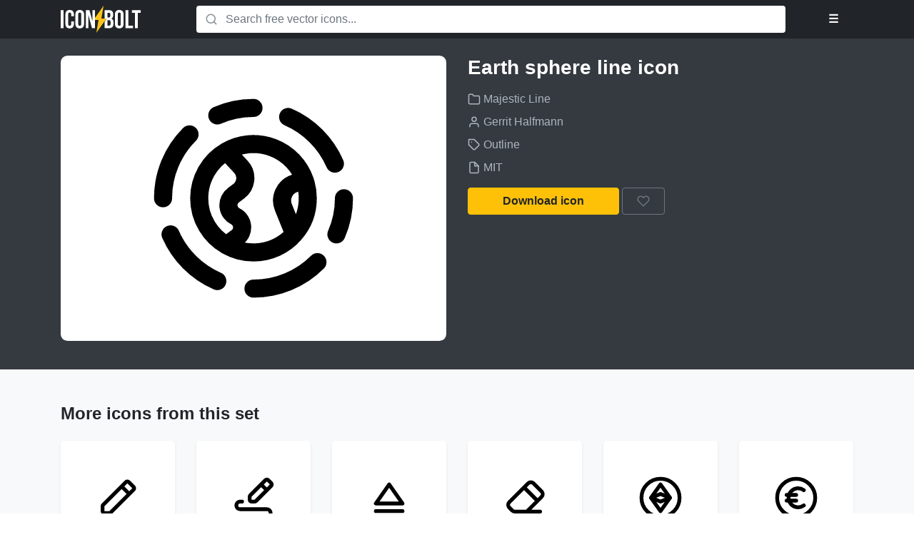

--- FILE ---
content_type: image/svg+xml
request_url: https://www.iconbolt.com/iconsets/majestic-line/earth-sphere-line.svg
body_size: -3
content:
<svg xmlns="http://www.w3.org/2000/svg" viewBox="0 0 24 24" fill="none"><path stroke="currentColor" stroke-linecap="round" stroke-linejoin="round" stroke-width="2" d="M22 12a9.966 9.966 0 0 1-.832 4M12 22a9.966 9.966 0 0 0 7.071-2.929M2 12a9.966 9.966 0 0 1 2.929-7.071M12 2a9.966 9.966 0 0 0-4 .832m0 18.336A10.02 10.02 0 0 1 2.832 16m13-13A10.02 10.02 0 0 1 21 8.168M9 6.803A5.998 5.998 0 0 0 6 12c0 2.22 1.207 4.16 3 5.197M9 6.803A6.003 6.003 0 0 1 17.659 10M9 6.803l1.603 1.708a1.83 1.83 0 0 1-.236 2.714l-.59.442a1.373 1.373 0 0 0 .21 2.327v0c.92.46 1.027 1.729.198 2.336L9 17.197m0 0c.883.51 1.907.803 3 .803 1.792 0 3.4-.786 4.5-2.031M17.659 10A5.99 5.99 0 0 1 18 12a5.977 5.977 0 0 1-1.5 3.969M17.659 10l-1.101.349a2 2 0 0 0-1.252 2.653L16.5 15.97"/></svg>

--- FILE ---
content_type: image/svg+xml
request_url: https://www.iconbolt.com/iconsets/majestic-line/eraser-line.svg
body_size: -115
content:
<svg xmlns="http://www.w3.org/2000/svg" viewBox="0 0 24 24" fill="none"><g clip-path="url(#a)"><path stroke="currentColor" stroke-linecap="round" stroke-linejoin="round" stroke-width="2" d="m11.607 6.535-7.779 7.779a2 2 0 0 0 0 2.828l1.536 1.536a2 2 0 0 0 1.414.585h6.243M11.607 6.535l2.12-2.12a2 2 0 0 1 2.83 0l4.242 4.242a2 2 0 0 1 0 2.828l-2.121 2.122m-7.071-7.072 7.07 7.072m0 0-5.656 5.656m0 0H20"/></g><defs><clipPath id="a"><path fill="#fff" d="M0 0h24v24H0z"/></clipPath></defs></svg>

--- FILE ---
content_type: image/svg+xml
request_url: https://www.iconbolt.com/iconsets/majestic-line/filter-line.svg
body_size: -224
content:
<svg xmlns="http://www.w3.org/2000/svg" viewBox="0 0 24 24" fill="none"><path stroke="currentColor" stroke-width="2" d="M18 4H6c-1.105 0-2.026.91-1.753 1.98a8.018 8.018 0 0 0 4.298 5.238c.823.394 1.455 1.168 1.455 2.08v6.084a1 1 0 0 0 1.447.894l2-1a1 1 0 0 0 .553-.894v-5.084c0-.912.632-1.686 1.454-2.08a8.017 8.017 0 0 0 4.3-5.238C20.025 4.91 19.103 4 18 4z"/></svg>

--- FILE ---
content_type: image/svg+xml
request_url: https://www.iconbolt.com/iconsets/majestic-line/forward-end-circle-line.svg
body_size: -293
content:
<svg xmlns="http://www.w3.org/2000/svg" viewBox="0 0 24 24" fill="none"><circle cx="12" cy="12" r="10" stroke="currentColor" stroke-linecap="round" stroke-linejoin="round" stroke-width="2"/><path stroke="currentColor" stroke-linecap="round" stroke-linejoin="round" stroke-width="2" d="M7 15V9l5 3-5 3zm10-3-5 3V9l5 3zm0 0V9m0 3v3"/></svg>

--- FILE ---
content_type: image/svg+xml
request_url: https://www.iconbolt.com/iconsets/majestic-line/edit-pen-2-line.svg
body_size: -255
content:
<svg xmlns="http://www.w3.org/2000/svg" viewBox="0 0 24 24" fill="none"><path stroke="currentColor" stroke-linecap="round" stroke-linejoin="round" stroke-width="2" d="m14 6 2.293-2.293a1 1 0 0 1 1.414 0l2.586 2.586a1 1 0 0 1 0 1.414L18 10m-4-4-9.707 9.707a1 1 0 0 0-.293.707V19a1 1 0 0 0 1 1h2.586a1 1 0 0 0 .707-.293L18 10m-4-4 4 4"/></svg>

--- FILE ---
content_type: image/svg+xml
request_url: https://www.iconbolt.com/iconsets/majestic-line/etherium-circle-line.svg
body_size: -247
content:
<svg xmlns="http://www.w3.org/2000/svg" viewBox="0 0 24 24" fill="none"><path stroke="currentColor" stroke-linecap="round" stroke-linejoin="round" stroke-width="2" d="M12 22c5.523 0 10-4.477 10-10S17.523 2 12 2 2 6.477 2 12s4.477 10 10 10z"/><path stroke="currentColor" stroke-linecap="round" stroke-linejoin="round" stroke-width="2" d="m7 12 5-7 5 7M7 12l5 7 5-7M7 12l5-2 5 2M7 12l5 2 5-2"/></svg>

--- FILE ---
content_type: image/svg+xml
request_url: https://www.iconbolt.com/iconsets/majestic-line/eye-off-line.svg
body_size: -161
content:
<svg xmlns="http://www.w3.org/2000/svg" viewBox="0 0 24 24" fill="none"><path stroke="currentColor" stroke-linecap="round" stroke-linejoin="round" stroke-width="2" d="M7 6.362A9.707 9.707 0 0 1 12 5c6.307 0 9.367 5.683 9.91 6.808.06.123.06.261 0 .385-.352.728-1.756 3.362-4.41 5.131M14 18.8a9.93 9.93 0 0 1-2 .2c-6.307 0-9.367-5.683-9.91-6.808a.44.44 0 0 1 0-.386c.219-.452.84-1.632 1.91-2.885m6 .843A3 3 0 0 1 14.236 14M3 3l18 18"/></svg>

--- FILE ---
content_type: image/svg+xml
request_url: https://www.iconbolt.com/iconsets/majestic-line/folder-minus-line.svg
body_size: -247
content:
<svg xmlns="http://www.w3.org/2000/svg" viewBox="0 0 24 24" fill="none"><path stroke="currentColor" stroke-linecap="round" stroke-linejoin="round" stroke-width="2" d="M21 13V9a2 2 0 0 0-2-2h-5.93a2 2 0 0 1-1.664-.89l-.812-1.22A2 2 0 0 0 8.93 4H5a2 2 0 0 0-2 2v12a2 2 0 0 0 2 2h6m4-2h6"/></svg>

--- FILE ---
content_type: image/svg+xml
request_url: https://www.iconbolt.com/iconsets/majestic-line/eye-line.svg
body_size: -226
content:
<svg xmlns="http://www.w3.org/2000/svg" viewBox="0 0 24 24" fill="none"><path stroke="currentColor" stroke-linecap="round" stroke-linejoin="round" stroke-width="2" d="M12 5c-6.307 0-9.367 5.683-9.91 6.808a.435.435 0 0 0 0 .384C2.632 13.317 5.692 19 12 19s9.367-5.683 9.91-6.808a.435.435 0 0 0 0-.384C21.368 10.683 18.308 5 12 5z"/><circle cx="12" cy="12" r="3" stroke="currentColor" stroke-linecap="round" stroke-linejoin="round" stroke-width="2"/></svg>

--- FILE ---
content_type: image/svg+xml
request_url: https://www.iconbolt.com/iconsets/majestic-line/flower-2-line.svg
body_size: -243
content:
<svg xmlns="http://www.w3.org/2000/svg" viewBox="0 0 24 24" fill="none"><path stroke="currentColor" stroke-linecap="round" stroke-linejoin="round" stroke-width="2" d="M12 13c-4 0-5-3.333-5-5V4l2.5 2L12 3l2.5 3L17 4v4c0 1.667-1 5-5 5zm0 0v8m1 0c5.6 0 7-4.667 7-7-5.6 0-7 4.667-7 7zm0 0h-1m-1 0c-5.6 0-7-4.667-7-7 5.6 0 7 4.667 7 7zm0 0h1"/></svg>

--- FILE ---
content_type: image/svg+xml
request_url: https://www.iconbolt.com/iconsets/majestic-line/folder-line.svg
body_size: -254
content:
<svg xmlns="http://www.w3.org/2000/svg" viewBox="0 0 24 24" fill="none"><path stroke="currentColor" stroke-linecap="round" stroke-linejoin="round" stroke-width="2" d="M3 6a2 2 0 0 1 2-2h3.93a2 2 0 0 1 1.664.89l.812 1.22A2 2 0 0 0 13.07 7H19a2 2 0 0 1 2 2v9a2 2 0 0 1-2 2H5a2 2 0 0 1-2-2V6z"/></svg>

--- FILE ---
content_type: image/svg+xml
request_url: https://www.iconbolt.com/iconsets/majestic-line/folder-check-line.svg
body_size: -266
content:
<svg xmlns="http://www.w3.org/2000/svg" viewBox="0 0 24 24" fill="none"><path stroke="currentColor" stroke-linecap="round" stroke-linejoin="round" stroke-width="2" d="M21 11.5V9a2 2 0 0 0-2-2h-5.93a2 2 0 0 1-1.664-.89l-.812-1.22A2 2 0 0 0 8.93 4H5a2 2 0 0 0-2 2v12a2 2 0 0 0 2 2h7m4-1 2 2 4-5"/></svg>

--- FILE ---
content_type: image/svg+xml
request_url: https://www.iconbolt.com/iconsets/majestic-line/file-minus-line.svg
body_size: -226
content:
<svg xmlns="http://www.w3.org/2000/svg" viewBox="0 0 24 24" fill="none"><path stroke="currentColor" stroke-linecap="round" stroke-linejoin="round" stroke-width="2" d="M21 19h-6m5-10v-.172a2 2 0 0 0-.586-1.414l-3.828-3.828A2 2 0 0 0 14.172 3H14m6 6h-4a2 2 0 0 1-2-2V3m6 6v3m-6-9H6a2 2 0 0 0-2 2v14a2 2 0 0 0 2 2h7"/></svg>

--- FILE ---
content_type: image/svg+xml
request_url: https://www.iconbolt.com/iconsets/majestic-line/fish-line.svg
body_size: -214
content:
<svg xmlns="http://www.w3.org/2000/svg" viewBox="0 0 24 24" fill="none"><path stroke="currentColor" stroke-linecap="round" stroke-width="2" d="M2 15c1.833-2.667 6.8-8 12-8 .923 0 1.754.105 2.5.287M2 9c1.833 2.667 6.8 8 12 8 .923 0 1.754-.105 2.5-.287m0 0C19.96 15.87 22 12 22 12s-2.04-3.87-5.5-4.713m0 9.426c-1-1.546-2.4-5.597 0-9.426M12 10.5c-.5.5-1.2 1.8 0 3m6-2.5h.001"/></svg>

--- FILE ---
content_type: image/svg+xml
request_url: https://www.iconbolt.com/iconsets/majestic-line/flask-line.svg
body_size: -204
content:
<svg xmlns="http://www.w3.org/2000/svg" viewBox="0 0 24 24" fill="none"><path stroke="currentColor" stroke-linecap="round" stroke-linejoin="round" stroke-width="2" d="M8 3h2m6 0h-2m0 0v5.46a2 2 0 0 0 .272 1.007L15.75 12l3.495 5.992c.778 1.334-.184 3.008-1.727 3.008H6.482c-1.544 0-2.505-1.674-1.727-3.008L8.25 12l1.478-2.533A2 2 0 0 0 10 8.459V3m4 0h-4"/></svg>

--- FILE ---
content_type: image/svg+xml
request_url: https://www.iconbolt.com/iconsets/majestic-line/ferris-wheel-line.svg
body_size: -228
content:
<svg xmlns="http://www.w3.org/2000/svg" viewBox="0 0 24 24" fill="none"><circle cx="12" cy="12" r="6" stroke="currentColor" stroke-linecap="round" stroke-linejoin="round" stroke-width="2"/><circle cx="12" cy="4" r="2" stroke="currentColor" stroke-linecap="round" stroke-linejoin="round" stroke-width="2"/><circle cx="19" cy="8" r="2" stroke="currentColor" stroke-linecap="round" stroke-linejoin="round" stroke-width="2"/><circle cx="5" cy="8" r="2" stroke="currentColor" stroke-linecap="round" stroke-linejoin="round" stroke-width="2"/><circle cx="5" cy="16" r="2" stroke="currentColor" stroke-linecap="round" stroke-linejoin="round" stroke-width="2"/><circle cx="19" cy="16" r="2" stroke="currentColor" stroke-linecap="round" stroke-linejoin="round" stroke-width="2"/><path stroke="currentColor" stroke-linecap="round" stroke-linejoin="round" stroke-width="2" d="m8 22 4-10 4 10"/></svg>

--- FILE ---
content_type: image/svg+xml
request_url: https://www.iconbolt.com/iconsets/majestic-line/folder-plus-line.svg
body_size: -198
content:
<svg xmlns="http://www.w3.org/2000/svg" viewBox="0 0 24 24" fill="none"><path stroke="currentColor" stroke-linecap="round" stroke-linejoin="round" stroke-width="2" d="M21 13V9a2 2 0 0 0-2-2h-5.93a2 2 0 0 1-1.664-.89l-.812-1.22A2 2 0 0 0 8.93 4H5a2 2 0 0 0-2 2v12a2 2 0 0 0 2 2h7m6-5v3m0 3v-3m0 0h-3m3 0h3"/></svg>

--- FILE ---
content_type: image/svg+xml
request_url: https://www.iconbolt.com/iconsets/majestic-line/flag-line.svg
body_size: -294
content:
<svg xmlns="http://www.w3.org/2000/svg" viewBox="0 0 24 24" fill="none"><path stroke="currentColor" stroke-linecap="round" stroke-linejoin="round" stroke-width="2" d="M5 20v-6m0-9h14v9H5m0-9v9m0-9V4"/></svg>

--- FILE ---
content_type: image/svg+xml
request_url: https://www.iconbolt.com/iconsets/majestic-line/font-size-line.svg
body_size: -206
content:
<svg xmlns="http://www.w3.org/2000/svg" viewBox="0 0 24 24" fill="none"><path stroke="currentColor" stroke-linecap="round" stroke-linejoin="round" stroke-width="2" d="M12 6h4m4 0h-4m0 0v12M4 11h3m3 0H7m0 0v7"/></svg>

--- FILE ---
content_type: image/svg+xml
request_url: https://www.iconbolt.com/iconsets/majestic-line/file-line.svg
body_size: -234
content:
<svg xmlns="http://www.w3.org/2000/svg" viewBox="0 0 24 24" fill="none"><path stroke="currentColor" stroke-linecap="round" stroke-linejoin="round" stroke-width="2" d="M20 9v10a2 2 0 0 1-2 2H6a2 2 0 0 1-2-2V5a2 2 0 0 1 2-2h8m6 6v-.172a2 2 0 0 0-.586-1.414l-3.828-3.828A2 2 0 0 0 14.172 3H14m6 6h-4a2 2 0 0 1-2-2V3"/></svg>

--- FILE ---
content_type: image/svg+xml
request_url: https://www.iconbolt.com/iconsets/majestic-line/edit-pen-4-line.svg
body_size: -116
content:
<svg xmlns="http://www.w3.org/2000/svg" viewBox="0 0 24 24" fill="none"><path stroke="currentColor" stroke-linecap="round" stroke-linejoin="round" stroke-width="2" d="m16 5 2.293-2.293a1 1 0 0 1 1.414 0l1.586 1.586a1 1 0 0 1 0 1.414L19 8m-3-3-5.707 5.707a1 1 0 0 0-.293.707V13a1 1 0 0 0 1 1h1.586a1 1 0 0 0 .707-.293L19 8m-3-3 3 3M6 14H5a2 2 0 0 0-2 2v0a2 2 0 0 0 2 2h14a2 2 0 0 1 2 2v0a2 2 0 0 1-2 2h-4"/></svg>

--- FILE ---
content_type: image/svg+xml
request_url: https://www.iconbolt.com/iconsets/majestic-line/file-plus-line.svg
body_size: -128
content:
<svg xmlns="http://www.w3.org/2000/svg" viewBox="0 0 24 24" fill="none"><path stroke="currentColor" stroke-linecap="round" stroke-linejoin="round" stroke-width="2" d="M19 16v3m0 0v3m0-3h3m-3 0h-3m4-10v-.172a2 2 0 0 0-.586-1.414l-3.828-3.828A2 2 0 0 0 14.172 3H14m6 6h-4a2 2 0 0 1-2-2V3m6 6v3m-6-9H6a2 2 0 0 0-2 2v14a2 2 0 0 0 2 2h6"/></svg>

--- FILE ---
content_type: image/svg+xml
request_url: https://www.iconbolt.com/iconsets/majestic-line/euro-circle-line.svg
body_size: -236
content:
<svg xmlns="http://www.w3.org/2000/svg" viewBox="0 0 24 24" fill="none"><path stroke="currentColor" stroke-linecap="round" stroke-linejoin="round" stroke-width="2" d="M12 22c5.523 0 10-4.477 10-10S17.523 2 12 2 2 6.477 2 12s4.477 10 10 10z"/><path stroke="currentColor" stroke-linecap="round" stroke-linejoin="round" stroke-width="2" d="M16 8a5 5 0 1 0 0 8m-9-5.5h5m0 3H7"/></svg>

--- FILE ---
content_type: image/svg+xml
request_url: https://www.iconbolt.com/iconsets/majestic-line/forward-circle-line.svg
body_size: -302
content:
<svg xmlns="http://www.w3.org/2000/svg" viewBox="0 0 24 24" fill="none"><circle cx="12" cy="12" r="10" stroke="currentColor" stroke-linecap="round" stroke-linejoin="round" stroke-width="2"/><path stroke="currentColor" stroke-linecap="round" stroke-linejoin="round" stroke-width="2" d="M7 15V9l5 3-5 3zm6 0V9l5 3-5 3z"/></svg>